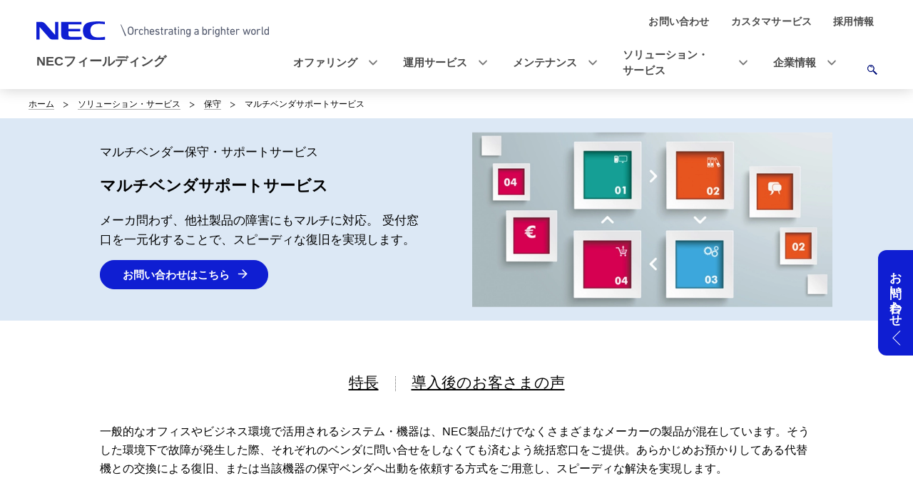

--- FILE ---
content_type: text/html
request_url: https://www.fielding.co.jp/service/maintenance/multivendor_support/
body_size: 6232
content:
<!DOCTYPE HTML>

        <html lang="ja">
                <head>
                    <meta charset="UTF-8" />
                    <meta content="サポート,IT機器,障害対応,システム構築,一元管理,IT,システム,設計,運用,保守,全国,24時間366日,構築,ソリューション,サポート,サービス,アウトソーシング,NECフィールディング" name="keywords" />
                    <meta content="メーカーを問わず、他社製品の障害にもマルチに対応。受付窓口を一元化しITに精通したスペシャリストが的確に対応。全国約400ヵ所のサービス拠点とロジスティクス網を駆使してスピーディな復旧を実現します。" name="description" />
                    <title>マルチベンダサポートサービス | NECフィールディング</title>
                    <link href="/iwov-resources/fixed-layout/2017v3-1column.css" rel="stylesheet" type="text/css" />
                    <meta content="width=device-width,initial-scale=1" name="viewport" />
                    <meta content="telephone=no" name="format-detection" />
                    <meta content="IE=edge" http-equiv="X-UA-Compatible" />
                    <link href="/nf_global/v3/common/css/reserve_top1.css" rel="stylesheet" />
                    <script src="/nf_global/v3/common/js/jquery.js"></script>
                    <script src="/nf_global/v3/common/js/reserve_top1.js"></script>
                    <link href="/nf_global/v3/common/css/master-2021.css" rel="stylesheet" type="text/css" />
                    <link href="/nf_global/v3/local/css/ja-2021.css" rel="stylesheet" type="text/css" />
                    <link href="/css/servicepage.css" rel="stylesheet" type="text/css" />
                    <link href="/css/deployment.css" rel="stylesheet" type="text/css" />
                    <script src="/nf_global/v3/common/js/init.js"></script>
                    <link href="/nf_global/v3/common/css/reserve_top2.css" rel="stylesheet" />
                    <script src="/nf_global/v3/common/js/reserve_top2.js"></script>
                    <script type="application/ld+json">
{
   "@context" : "https://schema.org",
   "@type" : "BreadcrumbList",
   "itemListElement" : [
      {
         "@type" : "ListItem",
         "item" : "https://www.fielding.co.jp/index.html",
         "name" : "ホーム",
         "position" : 1
      },
      {
         "@type" : "ListItem",
         "item" : "https://www.fielding.co.jp/service/index.html",
         "name" : "ソリューション・サービス",
         "position" : 2
      },
      {
         "@type" : "ListItem",
         "item" : "https://www.fielding.co.jp/service/maintenance/index.html",
         "name" : "保守",
         "position" : 3
      },
      {
         "@type" : "ListItem",
         "name" : "マルチベンダサポートサービス",
         "position" : 4
      }
   ]
}
</script>
                    <meta content="/ja/img/OGP_logo.png" property="og:image" />
                    <meta content="メーカーを問わず、他社製品の障害にもマルチに対応。受付窓口を一元化しITに精通したスペシャリストが的確に対応。全国約400ヵ所のサービス拠点とロジスティクス網を駆使してスピーディな復旧を実現します。" property="og:description" />
                    <meta content="https://www.fielding.co.jp/service/maintenance/multivendor_support/" property="og:url" />
                    <meta content="article" property="og:type" />
                    <meta content="マルチベンダサポートサービス" property="og:title" />
                    <meta content="NECフィールディング" property="og:site_name" />
                    <link href="https://www.fielding.co.jp/service/maintenance/multivendor_support/" rel="canonical" /> </head>
                <body> <!--ls:begin[body]--> <!-- Google Tag Manager -->
                    <script>(function(w,d,s,l,i){w[l]=w[l]||[];w[l].push({'gtm.start':
new Date().getTime(),event:'gtm.js'});var f=d.getElementsByTagName(s)[0],
j=d.createElement(s),dl=l!='dataLayer'?'&l='+l:'';j.async=true;j.src=
'https://www.googletagmanager.com/gtm.js?id='+i+dl;f.parentNode.insertBefore(j,f);
})(window,document,'script','dataLayer','GTM-P7JZX5H');</script> <!-- End Google Tag Manager -->
                    <div id="fb-root"> </div>
                    <script>(function(d, s, id) {
  var js, fjs = d.getElementsByTagName(s)[0];
  if (d.getElementById(id)) return;
  js = d.createElement(s); js.id = id;
  js.src = "//connect.facebook.net/ja_JP/sdk.js#xfbml=1&version=v2.0";
  fjs.parentNode.insertBefore(js, fjs);
}(document, 'script', 'facebook-jssdk'));</script> <!-- Google Tag Manager (noscript) -->
                    <noscript>
                        <iframe height="0" src="https://www.googletagmanager.com/ns.html?id=GTM-P7JZX5H" style="display:none;visibility:hidden" width="0"> </iframe> </noscript> <!-- End Google Tag Manager (noscript) -->
                    <div id="NFI-header">
                        <script type="text/javascript">
<!--
var n16Locale="ja";
//-->
</script> </div><header class="site-header-02 js-toFixedByScroll of-group"><div class="inner">
                            <div class="content">
                                <div class="logo">
                                    <h1 class="siteName"><a href="//www.fielding.co.jp/"><img alt="NEC Orchestrating a brighter world" height="13" src="/nf_global/v3/common/img/site/header-img.png" width="175" /></a></h1>
                                    <p class="groupName">NECフィールディング</p> <!-- /.logo --> </div><nav class="nav-global-02  js-request-headerUI" data-request="{
    &quot;className&quot;: &quot;headerHamburger&quot;,
    &quot;method&quot;: &quot;prepend&quot;,
    &quot;target&quot;: &quot;site-header-global&quot;,
    &quot;sp&quot;: {
        &quot;type&quot;: &quot;sync&quot;,
        &quot;syncTarget&quot;: &quot;site-header-search&quot;,
        &quot;default&quot;: &quot;hide&quot;
    },
    &quot;pc&quot;: {
        &quot;default&quot;: &quot;show&quot;
    }
}"><h2 class="str-hidden">ナビゲーション</h2>
                                    <div class="content" id="site-header-global">
                                        <div class="inner js-header-megaDropDown">
                                            <ul aria-label="グローバルナビゲーション" class="list of-global">
                                                <li class="js-header-megaDropDown-hook"><a data-href="#site-header-global-content-01" href="//www.fielding.co.jp/service/"><span>ソリューション・サービス</span></a></li>
                                                <li><a href="//www.fielding.co.jp/jirei/"><span>導入事例</span></a></li>
                                                <li class="js-header-megaDropDown-hook"><a data-href="#site-header-global-content-03" href="//www.fielding.co.jp/news/top/"><span>ニュース</span></a></li>
                                                <li class="js-header-megaDropDown-hook"><a data-href="#site-header-global-content-04" href="//www.fielding.co.jp/job/contents/"><span>採用情報</span></a></li>
                                                <li class="js-header-megaDropDown-hook"><a data-href="#site-header-global-content-05" href="//www.fielding.co.jp/info/"><span>企業情報</span></a></li> <!-- /.list --> </ul>
                                            <ul aria-label="ユーティリティナビゲーション" class="list of-utility">
                                                <li class="of-contact"><a href="//www.fielding.co.jp/form/"><span>お問い合わせ</span></a></li>
                                                <li class="of-sitemap"><a href="//www.fielding.co.jp/map/"><span>サイトマップ</span></a></li>
                                                <li class="of-support"><a href="//www.fielding.co.jp/support/"><span>サポート</span></a></li> <!-- /.list --> </ul> <!-- /.inner --> </div> <!-- /.content --> </div> <!-- /.nav-global-02 --></nav> <!-- /.content --> </div> <!-- /.inner --> </div> <!-- /.site-header-02 --></header> <main class="site-main"><section class="sct-primary"><div class="str-outer-wide">
                                <div class="str-inner">
                                    <h2 class="str-hidden">サイト内の現在位置</h2><nav class="nav-location"><ul class="list">
                                            <li><a href="/index.html">ホーム</a></li>
                                            <li><a href="/service/index.html?">ソリューション・サービス</a></li>
                                            <li><a href="/service/maintenance/index.html?">保守</a></li>
                                            <li><b>マルチベンダサポートサービス</b></li> <!-- /.list --> </ul> <!-- /.nav-location --></nav><!-- /.str-inner --> </div> <!-- /.str-outer --> </div>
                            <div class="str-mainvisual">
                                <div class="str-inner">
                                    <div class="content">
                                        <div class="content-inner">
                                            <p>マルチベンダー保守・サポートサービス</p>
                                            <h1 class="hdg">マルチベンダサポートサービス</h1><span class="sub">メーカ問わず、他社製品の障害にもマルチに対応。 受付窓口を一元化することで、スピーディな復旧を実現します。</span><p class="mod-btn of-contact of-has-limit align-left"><a href="/form/maintenance/" target="">お問い合わせはこちら</a></p> <!-- /.content-inner --> </div> <!-- /.content --> </div>
                                    <div class="image"><img alt="マルチベンダサポートサービス" class="pc-hide" src="/service/maintenance/multivendor_support/img/multivendor_support_fv.webp" /><img alt="マルチベンダサポートサービス" class="pc-show" src="/service/maintenance/multivendor_support/img/multivendor_support_fv.webp" /><!-- /.image --> </div> <!-- /.str-inner --> </div> <!-- /.str-mainvisual --> </div>
                            <div class="str-outer">
                                <div class="str-inner">
                                    <div class="mod-list-category align-center mt-0 mb-0">
                                        <ul class="list mt-0 mb-0">
                                            <li><a href="#anc-01"><span class="fs-03">特長</span></a></li>
                                            <li><a href="#anc-02"><span class="fs-03">導入後のお客さまの声</span></a></li> <!-- /.list --> </ul> <!-- /.mod-list-category --> </div> <!-- /.str-inner --> </div> <!-- /.str-outer --> </div>
                            <div class="str-outer">
                                <div class="str-inner">
                                    <p class=" align-left mt-40">一般的なオフィスやビジネス環境で活用されるシステム・機器は、NEC製品だけでなくさまざまなメーカーの製品が混在しています。そうした環境下で故障が発生した際、それぞれのベンダに問い合せをしなくても済むよう統括窓口をご提供。あらかじめお預かりしてある代替機との交換による復旧、または当該機器の保守ベンダへ出動を依頼する方式をご用意し、スピーディな解決を実現します。</p> <!--/.str-inner --> </div> <!--/.str-outer --> </div>
                            <div class="str-outer">
                                <div class="str-inner">
                                    <h2 class="mod-hdg-l2 mt-70"><span>私たちのサービスが選ばれる理由</span><!-- /.mod-hdg-l2 --> </h2> <!-- /.str-inner --> </div> <!-- /.str-outer --> </div>
                            <div class="str-outer">
                                <div class="str-inner">
                                    <p class=" align-left mt-20">
                                        <ol class="reason">
                                            <li class="mb-15"><strong>1、全国47都道府県にあるサービス拠点の最寄りから<span style="color: #fea401;">スピーディな対応が可能</span></strong></li>
                                            <li class="mb-15"><strong>2、統括窓口を提供しIT関連に詳しい<span style="color: #fea401;">オペレーターが的確に応対</span></strong></li>
                                            <li><strong>3、豊富な保守の経験と実績で、<span style="color: #fea401;">あらゆるベンダの障害を迅速に解決</span></strong></li> </ol> </p> <!--/.str-inner --> </div> <!--/.str-outer --> </div>
                            <div class="str-outer">
                                <div class="str-inner">
                                    <div class="mod-pnl-02 mt-40" data-col="2">
                                        <div class="inner">
                                            <div class="col">
                                                <div class="pnl">
                                                    <div class="inner">
                                                        <div class="txt">
                                                            <p>
                                                                <ul class="mb-20">
                                                                    <li>・障害発生時それぞれのベンダに問い合わせをするのが面倒</li>
                                                                    <li>・自社のコールセンターでは対応しきれずクレームが多発している</li>
                                                                    <li>・障害が発生した時の復旧作業が遅く業務に支障をきたしてしまう</li>
                                                                    <li>・自社の支店がない地域での対応に苦慮している</li> </ul> </p> <!-- /"txt --> </div>
                                                        <div class="media"><figure><picture><source srcset="/"></picture></figure><p><b class="title"><b style="font-size:1.3em; text-align: center; display:block;">こんな課題を抱えていませんか？</b></b></p> <!-- /.media --> </div> <!-- /.inner --> </div> <!-- /.pnl --> </div> <!-- /.col --> </div>
                                            <div class="col">
                                                <div class="pnl">
                                                    <div class="inner">
                                                        <div class="txt">
                                                            <p>
                                                                <p>他社製品も含めた統括窓口を提供し、<br />IT機器に精通したスペシャリストが的確に対応。<br />全国47都道府県にあるサービス拠点とロジスティクス網を駆使して速やかに障害を復旧します。</p> </p> <!-- /"txt --> </div>
                                                        <div class="media"><figure><picture><source srcset="/"></picture></figure><p><b class="title"><b style="font-size:1.3em; text-align: center; display:block; text-shadow: 1px 1px 1px #000;">私たちが解決します！</b></b></p> <!-- /.media --> </div> <!-- /.inner --> </div> <!-- /.pnl --> </div> <!-- /.col --> </div> <!-- /.inner --> </div> <!-- /.mod-pnl-02 --> </div> <!-- /.str-inner --> </div> <!-- /.str-outer --> </div>
                            <div class="str-outer-wide">
                                <div class="str-inner">
                                    <h2 class="mod-hdg-l2" id="anc-01"><span>マルチベンダサポートサービスの特長</span><!-- /.mod-hdg-l2 --> </h2> <!-- /.str-inner --> </div> <!-- /.str-outer --> </div>
                            <div class="str-outer">
                                <div class="str-inner">
                                    <p class=" align-left">
                                        <div style="text-align: center; font-size: 2rem;"><strong>お客さまのご要望に合わせて最適のサービスをフレキシブルに提案します</strong></div> </p> <!--/.str-inner --> </div> <!--/.str-outer --> </div>
                            <div class="str-outer">
                                <div class="str-inner">
                                    <h3 class="mod-hdg-l3-02"><span>ハードウェア保守サービス</span><!-- /.mod-hdg-l3-02 --> </h3> <!-- /.str-inner --> </div> <!-- /.str-outer --> </div>
                            <div class="str-outer">
                                <div class="str-inner">
                                    <p class=" align-left">
                                        <ul class="mb-20">
                                            <li>
                                                <p><strong>･メーカーセンドバック方式</strong><br />他社製品の障害が発生した場合、弊社カスタマ・エンジニアがすみやかに駆け付け、あらかじめお預かりしていた代替機と交換します</p> </li>
                                            <li>
                                                <p><strong>･保守ベンダ再委託方式</strong><br />他社製品の障害が発生した場合、弊社より当該機器の保守ベンダへ出動を依頼し、保守ベンダが復旧を実施します。<br />弊社と保守ベンダとの間で、保守再委託契約を締結したサービスです。</p> </li> </ul> </p> <!--/.str-inner --> </div> <!--/.str-outer --> </div>
                            <div class="str-outer">
                                <div class="str-inner">
                                    <h3 class="mod-hdg-l3-02"><span>マルチベンダハードウェア統括サービス</span><!-- /.mod-hdg-l3-02 --> </h3> <!-- /.str-inner --> </div> <!-- /.str-outer --> </div>
                            <div class="str-outer">
                                <div class="str-inner">
                                    <p class=" align-left">
                                        <p>障害の受付から一次切り分け、保守ベンダへの出動依頼まで窓口を一元化。他社製品も含めたシングルウィンドウ（統括窓口）により、お客さまの煩わしさを解消します。</p> </p> <!--/.str-inner --> </div> <!--/.str-outer --> </div>
                            <div class="str-outer">
                                <div class="str-inner">
                                    <h3 class="mod-hdg-l3-02"><span>LANマルチベンダサービス</span><!-- /.mod-hdg-l3-02 --> </h3> <!-- /.str-inner --> </div> <!-- /.str-outer --> </div>
                            <div class="str-outer">
                                <div class="str-inner">
                                    <p class=" align-left">
                                        <p>他社製ネットワーク機器の障害切り分け・復旧サポートを行います。</p> </p> <!--/.str-inner --> </div> <!--/.str-outer --> </div>
                            <div class="str-outer">
                                <div class="str-inner"><figure class="mod-media align-center mt-30"><span><picture><source srcset="/service/maintenance/multivendor_support/img/multivendor_support_img01.webp" type="image/webp"><img alt="特長イメージ画像" class="lazyload" data-src="/service/maintenance/multivendor_support/img/multivendor_support_img01.webp" height="403" loading="lazy" width="492" /></picture></span><!-- /.mod-media --></figure><!-- /.str-inner --> </div> <!-- /.str-outer --> </div>
                            <div class="of-bgcolor-21   ">
                                <div class="str-outer-wide">
                                    <div class="str-inner">
                                        <h2 class="mod-hdg-l2" id="anc-02"><span>導入後のお客さまの声</span><!-- /.mod-hdg-l2 --> </h2> <!-- /.str-inner --> </div> <!-- /.str-outer --> </div>
                                <div class="str-outer">
                                    <div class="str-inner"><section class="mod-box       of-transparent"><div class="inner">
                                                <div class="str-outer">
                                                    <div class="str-inner">
                                                        <div class="mod-list">
                                                            <ul class="list ">
                                                                <li>ハードウェアが故障した際、預けておいた代替機ですぐに復旧でき助かりました</li>
                                                                <li>すべてのメーカーに対応したシングルウィンドウのおかげで、サポート品質の平準化が実現しました</li> <!-- /.list --> </ul> <!-- /.mod-list --> </div> <!-- /.str-inner --> </div> <!-- /.str-outer --> </div> <!-- /.inner --> </div> <!-- /.mod-box --></section><!-- /.str-inner --> </div> <!-- /.str-outer --> </div> <!-- /.of-bgcolor --> </div>
                            <div class="str-outer-wide">
                                <div class="str-inner">
                                    <h2 class="mod-hdg-l2"><span>関連コラム</span><!-- /.mod-hdg-l2 --> </h2> <!-- /.str-inner --> </div> <!-- /.str-outer --> </div>
                            <div class="str-outer">
                                <div class="str-inner">
                                    <div class="mod-box-05" data-col="2">
                                        <div class="inner">
                                            <div class="col">
                                                <div class="box ">
                                                    <div class="mod-txt">
                                                        <p><a href="/service/maintenance/multivendor_support/column-1/" target="_blank"><img alt="new window" class="icn" loading="lazy" src="/nf_global/v3/common/img/icn/_blank.png" />マルチベンダーとは？<br />導入メリットや運用手順を解説</a></p> <!-- /.mod-txt --> </div>「マルチベンダー体制の開発プロジェクト」など、マルチベンダーという言葉はITビジネスのなかで非常によく用いられる言葉です。この記事では、マルチベンダーの概要や導入のメリット、成功のポイントについて紹介します。<!-- /.box --> </div> <!-- /.col --> </div> <!-- /.inner --> </div> <!--  /.mod-box-05 --> </div> <!-- /.str-inner --> </div> <!-- /.str-outer --> </div>
                            <div class="str-outer-wide">
                                <div class="str-inner">
                                    <h2 class="mod-hdg-l2"><span>関連サービス</span><!-- /.mod-hdg-l2 --> </h2> <!-- /.str-inner --> </div> <!-- /.str-outer --> </div>
                            <div id="related-sv01">
                                <div class="related-sv">
                                    <div class="contentWrap listLink">
                                        <dl>
                                            <dt class="linkBtn mb-20"><a href="https://www.fielding.co.jp/service/operating/onsite_operation/?_gl=1*2r0iey*_ga*MTQ5NzExMjYuMTcwMjUxODMzOA..*_ga_YWNCP37XM2*MTcwMjg3Njk5OC4yLjEuMTcwMjg4MDUzMC42MC4wLjA." title="オンサイト型（常駐・訪問）運用代行サービス">オンサイト型（常駐・訪問）運用代行サービス</a></dt>
                                            <dd>ITシステムの運用・保守を オンサイトで代行。<br />面倒な保守業務をアウトソーシングしませんか？</dd> </dl>
                                        <dl>
                                            <dt class="linkBtn mb-20"><a href="https://www.fielding.co.jp/service/operating/remote/" title="リモート運用サービス">リモート運用サービス</a></dt>
                                            <dd>豊富な監視・運用実績をもつITSMセンター(ITサービスマネジメントセンター)から、リモート回線で監視・オペレーションを行う信頼のサービス。</dd> </dl> </div> <!-- /.contentWrap -->
                                    <div class="contentWrap listLink">
                                        <dl>
                                            <dt class="linkBtn mb-20"><a href="https://www.fielding.co.jp/service/maintenance/hdd_recovery/" title="HDDデータ復旧サービス">HDDデータ復旧サービス</a></dt>
                                            <dd>故障したハードディスクをすばやく復旧・復元！<br />緊急事態に頼れるHDDデータ復旧サービス</dd> </dl>
                                        <dl>
                                            <dt class="linkBtn mb-20"><a href="https://www.fielding.co.jp/service/maintenance/system_disk_recovery_services/" title="システムディスク復旧サービス">システムディスク復旧サービス</a></dt>
                                            <dd>ハードウェアトラブルの際、全国47都道府県にあるサービス拠点から迅速に対応。<br />ダウンタイムとコストを抑え、業務再開をサポートします。</dd> </dl> </div> <!-- /.contentWrap -->
                                    <div class="contentWrap listLink">
                                        <dl>
                                            <dt class="linkBtn mb-20"><a href="https://www.fielding.co.jp/service/operating/operating_watch/" title="運用監視サービス">運用監視サービス</a></dt>
                                            <dd>障害が発生してすべての業務が停止！<br />最悪の事態を回避する対策はありますか？</dd> </dl> </div> <!-- /.contentWrap --> </div> </div>
                            <div class="str-floatingMenu js-floatingMenu">
                                <div class="inner">
                                    <p class="floatingMenu-title">お問い合わせ</p>
                                    <div class="floatingMenu-content">
                                        <div class="content-inner">
                                            <ul class="list">
                                                <li class="of-mail"><a href="/form/maintenance/">お問い合わせ</a></li> <!-- /.list --> </ul> <!-- /.content-inner --> </div> <!-- /.floatingMenu-content --> </div> <!-- /.inner --> </div> <!-- /.str-floatingMenu --> </div> </section> </main> <footer class="site-footer"><div class="ls-area seg-primary" id="ls-row-4-area-1">
                            <div id="NFI-footerlink">
                                <script type="text/javascript">
<!--
var n18Locale="ja";
//-->
</script> </div>
                            <div class="str-outer-full">
                                <div class="str-inner">
                                    <p class="scroll-top js-page-top"><a href="#top">ページの先頭へ戻る</a></p> </div> </div> </div>
                        <div class="ls-area seg-secondary" id="ls-row-4-area-2">
                            <div id="NFI-footer">
                                <script type="text/javascript">
<!--
var n19Locale="ja";
//-->
</script> </div>
                            <div class="str-outer-wide">
                                <div class="str-inner">
                                    <div class="wrap">
                                        <ul class="list">
                                            <li><a href="//www.fielding.co.jp/personal/">個人情報保護</a></li>
                                            <li><a href="//www.fielding.co.jp/copy/index.html">ご利用条件</a></li>
                                            <li><a href="//www.fielding.co.jp/cr/csr/security.html">情報セキュリティ基本方針</a></li>
                                            <li><a href="//www.fielding.co.jp/map/">サイトマップ</a></li>
                                            <li><a href="//www.fielding.co.jp/form/">お問い合わせ</a></li> <!-- /.list --> </ul>
                                        <p class="copyright"><small>Copyright &copy; NEC Fielding, Ltd. All rights reserved.</small></p> <!-- /.wrap --> </div> <!-- /.str-inner --> </div> <!-- /.str-outer-wide --> </div> </div> </footer><script src="/js/analytics.js" type="text/javascript"></script>
                    <script src="/nf_global/v3/common/js/reserve_bottom1.js"></script>
                    <script src="/nf_global/v3/common/js/template.common.js"></script>
                    <script src="/nf_global/v3/common/js/run.js"></script>
                    <script async="async" defer="defer" src="https://apis.google.com/js/platform.js">
{lang: 'ja'}
</script>
                    <script src="/nf_global/v3/common/js/reserve_bottom2.js"></script> <!--ls:end[body]--> </body> </html> 

--- FILE ---
content_type: text/html
request_url: https://www.fielding.co.jp/ja/nf_global/v3/common/header/header.html
body_size: 4113
content:
<header class="site-header-03 js-toFixedByScroll of-group">
<div class="inner">
<div class="content">
<div class="logo">
<h1 class="siteName"><a href="//www.fielding.co.jp/">
<img src="/nf_global/v3/common/img/2021/site/header-img-04.svg" alt="NEC Orchestrating a brighter world" width="342" height="27">
</a>
<a href="//www.fielding.co.jp/" class="groupName">NECフィールディング</a>
</h1>
<!-- /.logo --></div>


<div class="searchBox  js-request-headerUI" data-request="{
    &quot;className&quot;: &quot;headerSearch&quot;,
    &quot;method&quot;: &quot;prepend&quot;,
    &quot;target&quot;: &quot;site-header-search&quot;,
    &quot;sp&quot;: {
        &quot;type&quot;: &quot;sync&quot;,
        &quot;syncTarget&quot;: &quot;site-header-global&quot;
    },
    &quot;pc&quot;: true
}">
<div class="inner js-request-headerUI" data-request="{
    &quot;className&quot;: &quot;headerSearchClose&quot;,
    &quot;method&quot;: &quot;append&quot;,
    &quot;target&quot;: &quot;site-header-search&quot;,
    &quot;type&quot;: &quot;close&quot;
}" id="site-header-search">
<form class="form" action="//www.fielding.co.jp/search/result.html" method="get" role="search">
<div class="input">
<input type="search" name="q" placeholder="検索ワードを入れてください" aria-label="検索ワードを入れてください" autocomplete="off" required>
<input type="hidden" name="imgsize" value="3">
<!-- /.input --></div>

<div class="submit">
<button type="submit"><span><span><span>検索</span></span></span></button>
<!-- /.submit --></div>
<!-- /.form --></form>
<!-- /.inner --></div>
<!-- /.searchBox --></div>


<nav class="nav-global-02  js-request-headerUI" data-request="{
    &quot;className&quot;: &quot;headerHamburger&quot;,
    &quot;method&quot;: &quot;prepend&quot;,
    &quot;target&quot;: &quot;site-header-global&quot;,
    &quot;sp&quot;: {
        &quot;type&quot;: &quot;sync&quot;,
        &quot;syncTarget&quot;: &quot;site-header-search&quot;,
        &quot;default&quot;: &quot;hide&quot;
    },
    &quot;pc&quot;: {
        &quot;default&quot;: &quot;show&quot;
    }
}">
<h2 class="str-hidden">ナビゲーション</h2>
<div class="content" id="site-header-global">
<div class="inner js-header-megaDropDown">

<ul class="list of-utility" aria-label="ユーティリティナビゲーション">
<li class="of-contact"><a href="//www.fielding.co.jp/form/"><span>お問い合わせ</span></a></li>
<li><a href="//www.fielding.co.jp/support/"><span>カスタマサービス</span></a></li>
<li><a href="//www.fielding.co.jp/job/contents/"><span>採用情報</span></a></li>
<!-- /.list --></ul>

<ul class="list of-global" aria-label="グローバルナビゲーション">
<li class="js-header-megaDropDown-hook"><a href="//www.fielding.co.jp/service/offering/" data-href="#site-header-global-content-01"><span>オファリング</span></a></li>
<li class="js-header-megaDropDown-hook"><a href="//www.fielding.co.jp/service/operating/" data-href="#site-header-global-content-02"><span>運用サービス</span></a></li>
<li class="js-header-megaDropDown-hook"><a href="//www.fielding.co.jp/service/maintenance/business_support/" data-href="#site-header-global-content-03"><span>メンテナンス</span></a></li>
<li class="js-header-megaDropDown-hook"><a href="//www.fielding.co.jp/service/" data-href="#site-header-global-content-04"><span>ソリューション・サービス</span></a></li>
<li class="js-header-megaDropDown-hook"><a href="//www.fielding.co.jp/info/" data-href="#site-header-global-content-05"><span>企業情報</span></a></li>
<!-- /.list --></ul>


<!-- /.inner --></div>
<!-- /.content --></div>
<!-- /.nav-global-02 --></nav>


<div class="globalChild">
<section id="site-header-global-content-01" class="content js-request-headerUI" data-request="{
    &quot;className&quot;: &quot;headerGlobalContentClose&quot;,
    &quot;method&quot;: &quot;append&quot;,
    &quot;target&quot;: &quot;this&quot;,
    &quot;type&quot;: &quot;close&quot;
}">
<div class="inner-02">
<div class="hdg">
<h3 class="inner"><a href="//www.fielding.co.jp/service/offering/">オファリング</a></h3>
<!-- /.hdg --></div>

<div class="childNav js-childNav">
<div class="secondNav">
<ul class="list">

    <li><a href="#childNavItem-01" id="childNavList-01" class="js-childNav-hook" aria-current="true">オファリング型マネージドサービス</a></li>
<!-- /.list --></ul>
<!-- /.secondNav --></div>

<div class="detailItemWrap">
<div class="detailItem" id="childNavItem-01" aria-labelledby="childNavList-01">
<div class="thirdNav-02">
<ul class="list">
<li class="overview">
<a href="//www.fielding.co.jp/service/offering/">オファリング型マネージドサービス</a>
<ul class="childList">
<li><a href="//www.fielding.co.jp/service/security/multivendor-vulnerability-management/">マルチベンダ脆弱性対処サービス</a></li>
<li><a href="//www.fielding.co.jp/service/operating/cisco-meraki/">多拠点ネットワーク導入＆クラウド監視サービス for Cisco Meraki</a></li>
<li><a href="//www.fielding.co.jp/service/security/edr-soc/">セキュリティ導入運用サービス</a></li>
<li><a href="//www.fielding.co.jp/service/deployment/hybrid-server-managed/">仮想基盤導入＆オンサイトサポートサービス for Nutanix</a></li>
<li><a href="//www.fielding.co.jp/service/maintenance/storage-monitoring/">リプレイス不要ストレージ導入＆予兆監視サービス for Pure Storage</a></li>
<li><a href="//www.fielding.co.jp/service/deployment/passage-drive/">データレスPC&trade;導入＆運用まるごとおまかせサービス for Passage Drive</a></li>
<li><a href="//www.fielding.co.jp/service/operating/aws/">AWS向け導入運用支援サービス</a></li>
<li><a href="//www.fielding.co.jp/service/deployment/nutanix/">データセンター運用サービス for Nutanix</a></li>
<li><a href="//www.fielding.co.jp/service/maintenance/storage-monitoring-subscription/">リプレイス不要ストレージ導入＆予兆監視サービス for Pure Storage（Storage as a Service）</a></li>
<li><a href="//www.fielding.co.jp/service/security/microsoft365/">Microsoft 365 向け情報漏えい対策 導入・運用サービス</a></li>
<li><a href="//www.fielding.co.jp/service/operating/pc_operating/">PC運用サポートサービス</a></li>
<li><a href="//www.fielding.co.jp/service/operating/pc_operating_onsite/">PC運用サービス（オンサイト）</a></li>
<li><a href="//www.fielding.co.jp/service/operating/netmeister/">多拠点ネットワーク導入＆クラウド監視サービス for NetMeister</a></li>
<li><a href="//www.fielding.co.jp/service/security/on-premises-generative-ai/">オンプレミス生成AIマネージドサービス</a></li>
<li><a href="//www.fielding.co.jp/service/operating/microsoft-azure/">Microsoft Azure 向け導入運用支援サービス</a></li>
</ul>
</li>
<!-- /.list --></ul>
<!-- /.thirdNav --></div>
<!-- /.detailItem --></div>
<!-- /.detailItemWrap --></div>
<!-- /.childNav --></div>

<!-- /.inner-02 --></div>
<!-- /.content --></section>

<section id="site-header-global-content-02" class="content js-request-headerUI" data-request="{
    &quot;className&quot;: &quot;headerGlobalContentClose&quot;,
    &quot;method&quot;: &quot;append&quot;,
    &quot;target&quot;: &quot;this&quot;,
    &quot;type&quot;: &quot;close&quot;
}">
<div class="inner-02">
<div class="hdg">
<h3 class="inner"><a href="//www.fielding.co.jp/service/operating/">運用サービス</a></h3>
<!-- /.hdg --></div>

<div class="childNav js-childNav">
<div class="secondNav">
<ul class="list">

    <li><a href="#childNavItem-02" id="childNavList-02" class="js-childNav-hook" aria-current="true">運用サービス</a></li>
<!-- /.list --></ul>
<!-- /.secondNav --></div>

<div class="detailItemWrap">
<div class="detailItem" id="childNavItem-02" aria-labelledby="childNavList-02">
<div class="thirdNav-02">
<ul class="list">
<li class="overview">
<a href="//www.fielding.co.jp/service/operating/">運用サービス</a>
<ul class="childList">
<li><a href="//www.fielding.co.jp/service/operating/cisco-meraki/">多拠点ネットワーク導入＆クラウド監視サービス for Cisco Meraki</a></li>
<li><a href="//www.fielding.co.jp/service/operating/aws/">AWS向け導入運用支援サービス</a></li>
<li><a href="//www.fielding.co.jp/service/operating/pc_operating/">PC運用サポートサービス</a></li>
<li><a href="//www.fielding.co.jp/service/operating/pc_operating_onsite/">PC運用サービス（オンサイト）</a></li>
<li><a href="//www.fielding.co.jp/service/operating/netmeister/">多拠点ネットワーク導入＆クラウド監視サービス for NetMeister</a></li>
<li><a href="//www.fielding.co.jp/service/operating/onsite_operation/">オンサイト運用代行サービス</a></li>
<li><a href="//www.fielding.co.jp/service/operating/data_center/">データセンター</a></li>
<li><a href="//www.fielding.co.jp/service/operating/fielding_cloudiaas/">Fielding Cloud IaaS</a></li>
<li><a href="//www.fielding.co.jp/service/operating/operating_watch/">運用監視サービス</a></li>
<li><a href="//www.fielding.co.jp/service/operating/outsource/">アウトソーシング</a></li>
<li><a href="//www.fielding.co.jp/service/operating/helpdesk/">ヘルプデスクサービス</a></li>
<li><a href="//www.fielding.co.jp/service/operating/microsoft-azure/">Microsoft Azure 向け導入運用支援サービス</a></li>
</ul>
</li>
<!-- /.list --></ul>
<!-- /.thirdNav --></div>
<!-- /.detailItem --></div>
<!-- /.detailItemWrap --></div>
<!-- /.childNav --></div>

<!-- /.inner-02 --></div>
<!-- /.content --></section>

<section id="site-header-global-content-03" class="content js-request-headerUI" data-request="{
    &quot;className&quot;: &quot;headerGlobalContentClose&quot;,
    &quot;method&quot;: &quot;append&quot;,
    &quot;target&quot;: &quot;this&quot;,
    &quot;type&quot;: &quot;close&quot;
}">
<div class="inner-02">
<div class="hdg">
<h3 class="inner"><a href="//www.fielding.co.jp/service/maintenance/business_support/">メンテナンス</a></h3>
<!-- /.hdg --></div>

<div class="childNav js-childNav">
<div class="secondNav">
<ul class="list">

    <li><a href="#childNavItem-03" id="childNavList-03" class="js-childNav-hook" aria-current="true">メンテナンス</a></li>
<!-- /.list --></ul>
<!-- /.secondNav --></div>

<div class="detailItemWrap">
<div class="detailItem" id="childNavItem-03" aria-labelledby="childNavList-03">
<div class="thirdNav-02">
<ul class="list">
<li class="overview">
<a href="//www.fielding.co.jp/service/maintenance/">メンテナンス</a>
<ul class="childList">
<li><a href="//www.fielding.co.jp/service/maintenance/business_support/">マルチメンテナンス</a></li>
<li><a href="//www.fielding.co.jp/service/maintenance/supportpack/">サポートパック</a></li>
<li><a href="//www.fielding.co.jp/service/maintenance/storage-monitoring/">リプレイス不要ストレージ導入＆予兆監視サービス for Pure Storage</a></li>
<li><a href="//www.fielding.co.jp/service/maintenance/storage-monitoring-subscription/">リプレイス不要ストレージ導入＆予兆監視サービス for Pure Storage（Storage as a Service）</a></li>
<li><a href="//www.fielding.co.jp/service/maintenance/hdd_recovery/">HDDデータ復旧サービス</a></li>
<li><a href="//www.fielding.co.jp/service/maintenance/express_report_service/">エクスプレス通報サービス</a></li>
<li><a href="//www.fielding.co.jp/service/maintenance/system_disk_recovery_services/">システムディスク復旧サービス</a></li>
<li><a href="//www.fielding.co.jp/service/maintenance/network_oversees_maintenance_services/">ネットワーク統括保守サービス</a></li>
<li><a href="//www.fielding.co.jp/service/maintenance/hardware_maintenance_pack/">ハードウェアメンテナンスサービス</a></li>
<li><a href="https://www.fielding.co.jp/service/operating/part_logistics/">保守パーツロジスティクス・アウトソーシング</a></li>
</ul>
</li>
<!-- /.list --></ul>
<!-- /.thirdNav --></div>
<!-- /.detailItem --></div>
<!-- /.detailItemWrap --></div>
<!-- /.childNav --></div>

<!-- /.inner-02 --></div>
<!-- /.content --></section>

<section id="site-header-global-content-04" class="content js-request-headerUI" data-request="{
    &quot;className&quot;: &quot;headerGlobalContentClose&quot;,
    &quot;method&quot;: &quot;append&quot;,
    &quot;target&quot;: &quot;this&quot;,
    &quot;type&quot;: &quot;close&quot;
}">
<div class="inner-02">
<div class="hdg">
<h3 class="inner"><a href="//www.fielding.co.jp/service/">ソリューション・サービス</a></h3>
<!-- /.hdg --></div>

<div class="childNav js-childNav">
<div class="secondNav">
<ul class="list">

    <li><a href="#childNavItem-04" id="childNavList-04" class="js-childNav-hook" aria-current="true">オファリング型マネージドサービス</a></li>
    <li><a href="#childNavItem-05" id="childNavList-05" class="js-childNav-hook">運用サービス</a></li>
    <li><a href="#childNavItem-06" id="childNavList-06" class="js-childNav-hook">メンテナンス</a></li>
    <li><a href="#childNavItem-07" id="childNavList-07" class="js-childNav-hook">セキュリティ</a></li>
    <li><a href="#childNavItem-08" id="childNavList-08" class="js-childNav-hook">導入・構築</a></li>
    <li><a href="#childNavItem-09" id="childNavList-09" class="js-childNav-hook">ファシリティ</a></li>
    <li><a href="//www.fielding.co.jp/service/smartenergy/pv_powersystem/">スマートエネルギー（太陽光発電システム／蓄電システム）</a></li>
    <li><a href="#childNavItem-10" id="childNavList-10" class="js-childNav-hook">業種別</a></li>
    <li><a href="//www.fielding.co.jp/jirei/">導入事例</a></li>
    <li><a href="https://ec-shop.fielding.co.jp/shop/">法人専用オフィス用品通販「い～るでぃんぐ」</a></li>
<!-- /.list --></ul>
<!-- /.secondNav --></div>

<div class="detailItemWrap">
<div class="detailItem" id="childNavItem-04" aria-labelledby="childNavList-04">
<div class="thirdNav-02">
<ul class="list">
<li class="overview">
<a href="//www.fielding.co.jp/service/offering/">オファリング型マネージドサービス</a>
<ul class="childList">
<li><a href="//www.fielding.co.jp/service/security/multivendor-vulnerability-management/">マルチベンダ脆弱性対処サービス</a></li>
<li><a href="//www.fielding.co.jp/service/operating/cisco-meraki/">多拠点ネットワーク導入＆クラウド監視サービス for Cisco Meraki</a></li>
<li><a href="//www.fielding.co.jp/service/security/edr-soc/">セキュリティ導入運用サービス </a></li>
<li><a href="//www.fielding.co.jp/service/deployment/hybrid-server-managed/">仮想基盤導入＆オンサイトサポートサービス for Nutanix</a></li>
<li><a href="//www.fielding.co.jp/service/maintenance/storage-monitoring/">リプレイス不要ストレージ導入＆予兆監視サービス for Pure Storage</a></li>
<li><a href="//www.fielding.co.jp/service/deployment/passage-drive/">データレスPC&trade;導入＆運用まるごとおまかせサービス for Passage Drive</a></li>
<li><a href="//www.fielding.co.jp/service/operating/aws/">AWS向け導入運用支援サービス</a></li>
<li><a href="//www.fielding.co.jp/service/deployment/nutanix/">データセンター運用サービス for Nutanix</a></li>
<li><a href="//www.fielding.co.jp/service/maintenance/storage-monitoring-subscription/">リプレイス不要ストレージ導入＆予兆監視サービス for Pure Storage（Storage as a Service）</a></li>
<li><a href="//www.fielding.co.jp/service/security/microsoft365/">Microsoft 365 向け情報漏えい対策 導入・運用サービス</a></li>
<li><a href="//www.fielding.co.jp/service/operating/pc_operating/">PC運用サポートサービス</a></li>
<li><a href="//www.fielding.co.jp/service/operating/pc_operating_onsite/">PC運用サービス（オンサイト）</a></li>
<li><a href="//www.fielding.co.jp/service/operating/netmeister/">多拠点ネットワーク導入＆クラウド監視サービス for NetMeister</a></li>
<li><a href="//www.fielding.co.jp/service/security/on-premises-generative-ai/">オンプレミス生成AIマネージドサービス</a></li>
<li><a href="//www.fielding.co.jp/service/operating/microsoft-azure/">Microsoft Azure 向け導入運用支援サービス</a></li>
</ul>
</li>
<!-- /.list --></ul>
<!-- /.thirdNav --></div>
<!-- /.detailItem --></div>
<div class="detailItem" id="childNavItem-05" aria-labelledby="childNavList-05">
<div class="thirdNav-02">
<ul class="list">
<li class="overview">
<a href="//www.fielding.co.jp/service/operating/">運用サービス</a>
<ul class="childList">
<li><a href="//www.fielding.co.jp/service/operating/cisco-meraki/">多拠点ネットワーク導入＆クラウド監視サービス for Cisco Meraki</a></li>
<li><a href="//www.fielding.co.jp/service/operating/aws/">AWS向け導入運用支援サービス</a></li>
<li><a href="//www.fielding.co.jp/service/operating/pc_operating/">PC運用サポートサービス</a></li>
<li><a href="//www.fielding.co.jp/service/operating/pc_operating_onsite/">PC運用サービス（オンサイト）</a></li>
<li><a href="//www.fielding.co.jp/service/operating/netmeister/">多拠点ネットワーク導入＆クラウド監視サービス for NetMeister</a></li>
<li><a href="//www.fielding.co.jp/service/operating/onsite_operation/">オンサイト運用代行サービス</a></li>
<li><a href="//www.fielding.co.jp/service/operating/data_center/">データセンター</a></li>
<li><a href="//www.fielding.co.jp/service/operating/fielding_cloudiaas/">Fielding Cloud IaaS</a></li>
<li><a href="//www.fielding.co.jp/service/operating/operating_watch/">運用監視サービス</a></li>
<li><a href="//www.fielding.co.jp/service/operating/outsource/">アウトソーシング</a></li>
<li><a href="//www.fielding.co.jp/service/operating/helpdesk/">ヘルプデスクサービス</a></li>
<li><a href="//www.fielding.co.jp/service/operating/microsoft-azure/">Microsoft Azure 向け導入運用支援サービス</a></li>
</ul>
</li>
<!-- /.list --></ul>
<!-- /.thirdNav --></div>
<!-- /.detailItem --></div>
<div class="detailItem" id="childNavItem-06" aria-labelledby="childNavList-06">
<div class="thirdNav-02">
<ul class="list">
<li class="overview">
<a href="//www.fielding.co.jp/service/maintenance/">メンテナンス</a>
<ul class="childList">
<li><a href="//www.fielding.co.jp/service/maintenance/business_support/">マルチメンテナンス</a></li>
<li><a href="//www.fielding.co.jp/service/maintenance/supportpack/">サポートパック</a></li>
<li><a href="//www.fielding.co.jp/service/maintenance/storage-monitoring/">リプレイス不要ストレージ導入＆予兆監視サービス for Pure Storage</a></li>
<li><a href="//www.fielding.co.jp/service/maintenance/storage-monitoring-subscription/">リプレイス不要ストレージ導入＆予兆監視サービス for Pure Storage（Storage as a Service）</a></li>
<li><a href="//www.fielding.co.jp/service/maintenance/hdd_recovery/">HDDデータ復旧サービス</a></li>
<li><a href="//www.fielding.co.jp/service/maintenance/express_report_service/">エクスプレス通報サービス</a></li>
<li><a href="//www.fielding.co.jp/service/maintenance/system_disk_recovery_services/">システムディスク復旧サービス</a></li>
<li><a href="//www.fielding.co.jp/service/maintenance/network_oversees_maintenance_services/">ネットワーク統括保守サービス</a></li>
<li><a href="//www.fielding.co.jp/service/maintenance/hardware_maintenance_pack/">ハードウェアメンテナンスサービス</a></li>
<li><a href="//www.fielding.co.jp/service/operating/part_logistics/">保守パーツロジスティクス・アウトソーシング</a></li>
</ul>
</li>

<!-- /.list --></ul>
<!-- /.thirdNav --></div>
<!-- /.detailItem --></div>
<div class="detailItem" id="childNavItem-07" aria-labelledby="childNavList-07">
<div class="thirdNav-02">
<ul class="list">
<li class="overview">
<a href="//www.fielding.co.jp/service/security/">セキュリティ</a>
<ul class="childList">
<li><a href="//www.fielding.co.jp/service/security/edr-soc/">セキュリティ導入運用サービス </a></li>
<li><a href="//www.fielding.co.jp/service/security/microsoft365/">Microsoft 365 向け情報漏えい対策 導入・運用サービス</a></li>
<li><a href="//www.fielding.co.jp/service/security/multivendor-vulnerability-management/">マルチベンダ脆弱性対処サービス</a></li>
<li><a href="//www.fielding.co.jp/service/security/ransomware/">ランサムウェア対策</a></li>
<li><a href="//www.fielding.co.jp/service/security/zerotrust/">ゼロトラスト</a></li>
<li><a href="//www.fielding.co.jp/service/security/firewall_construction/">ファイアウォール構築サービス</a></li>
<li><a href="//www.fielding.co.jp/service/security/cloud_security_measures/">クラウドセキュリティ対策</a></li>
<li><a href="//www.fielding.co.jp/service/security/surveillance_camera/">IPカメラ監視ソリューション</a></li>
<li><a href="//www.fielding.co.jp/service/security/on-premises-generative-ai/">オンプレミス生成AIマネージドサービス</a></li>
</ul>
</li>
<!-- /.list --></ul>
<!-- /.thirdNav --></div>
<!-- /.detailItem --></div>
<div class="detailItem" id="childNavItem-08" aria-labelledby="childNavList-08">
<div class="thirdNav-02">
<ul class="list">
<li class="overview">
<a href="//www.fielding.co.jp/service/deployment/">導入・構築</a>
<ul class="childList">
<li><a href="//www.fielding.co.jp/service/deployment/windows11/">Windows 11 移行の支援</a></li>
<li><a href="//www.fielding.co.jp/service/deployment/hybrid-server-managed/">仮想基盤導入＆オンサイトサポートサービス for Nutanix</a></li>
<li><a href="//www.fielding.co.jp/service/deployment/passage-drive/">データレスPC&trade;導入＆運用まるごとおまかせサービス for Passage Drive</a></li>
<li><a href="//www.fielding.co.jp/service/deployment/nutanix/">データセンター運用サービス for Nutanix</a></li>
<li><a href="//www.fielding.co.jp/service/deployment/nutanix-nx-series/">Nutanix NXシリーズ</a></li>
<li><a href="//www.fielding.co.jp/service/deployment/setup/">導入展開サービス</a></li>
<li><a href="//www.fielding.co.jp/service/deployment/lan_construction/">LAN構築サービス</a></li>
<li><a href="//www.fielding.co.jp/service/deployment/wireless_network/">無線LAN構築サービス</a></li>
</ul>
</li>
<!-- /.list --></ul>
<!-- /.thirdNav --></div>
<!-- /.detailItem --></div>
<div class="detailItem" id="childNavItem-09" aria-labelledby="childNavList-09">
<div class="thirdNav-02">
<ul class="list">
<li class="overview">
<a href="//www.fielding.co.jp/service/facility/">ファシリティ</a>
<ul class="childList">
<li><a href="//www.fielding.co.jp/service/facility/ups/">無停電電源装置（UPS）</a></li>
<li><a href="//www.fielding.co.jp/service/facility/it_equipment_for_air_conditioning/">ICT機器用空調</a></li>
</ul>
</li>
<!-- /.list --></ul>
<!-- /.thirdNav --></div>
<!-- /.detailItem --></div>
<div class="detailItem" id="childNavItem-10" aria-labelledby="childNavList-10">
<div class="thirdNav-02">
<ul class="list">
<li class="overview">
<a href="//www.fielding.co.jp/service/industry/">業種</a>
<ul class="childList">
<li><a href="//www.fielding.co.jp/service/industry/localgovernment/">自治体</a></li>
<li><a href="//www.fielding.co.jp/service/industry/hospital/">医療機関</a></li>
<li><a href="//www.fielding.co.jp/service/industry/school/">文教</a></li>
</ul>
</li>
<!-- /.list --></ul>
<!-- /.thirdNav --></div>
<!-- /.detailItem --></div>

<!-- /.detailItemWrap --></div>
<!-- /.childNav --></div>

<!-- /.inner-02 --></div>
<!-- /.content --></section>

<section id="site-header-global-content-05" class="content js-request-headerUI" data-request="{
    &quot;className&quot;: &quot;headerGlobalContentClose&quot;,
    &quot;method&quot;: &quot;append&quot;,
    &quot;target&quot;: &quot;this&quot;,
    &quot;type&quot;: &quot;close&quot;
}">
<div class="inner-02">
<div class="hdg">
<h3 class="inner"><a href="//www.fielding.co.jp/info/">企業情報</a></h3>
<!-- /.hdg --></div>

<div class="childNav js-childNav">
    <div class="secondNav">
    <ul class="list">
        <li><a href="#childNavItem-11" id="childNavList-11" class="js-childNav-hook">会社概要</a></li>
        <li><a href="#childNavItem-12" id="childNavList-12" class="js-childNav-hook">会社情報</a></li>
        <li><a href="#childNavItem-13" id="childNavList-13" class="js-childNav-hook">当社の取り組み</a></li>

    <!-- /.list --></ul>
    <!-- /.secondNav --></div>
    <div class="detailItemWrap">
    <div class="detailItem" id="childNavItem-11" aria-labelledby="childNavList-11">
    <div class="thirdNav-02">
    <ul class="list">
    <li class="overview">
    <a href="//www.fielding.co.jp/info/corporation/">会社概要</a>
    <ul class="childList">
        <li><a href="//www.fielding.co.jp/info/profile.html">プロフィール</a></li>
        <li><a href="//www.fielding.co.jp/info/aisatu.html">社長挨拶</a></li>
        <li><a href="//www.fielding.co.jp/info/managementpolicy/">経営方針</a></li>
        <li><a href="//www.fielding.co.jp/info/necway/">NEC Way</a></li>
        <li><a href="//www.fielding.co.jp/info/about.html">NECフィールディングとは（目指す姿2030）</a></li>
        <li><a href="//www.fielding.co.jp/info/concept/">事業コンセプト</a></li>
        <li><a href="//www.fielding.co.jp/info/infographic/">数字が示す実績！</a></li>
        <li><a href="//www.fielding.co.jp/info/movie/">会社紹介動画</a></li>
        <li><a href="//www.fielding.co.jp/info/sosiki.html">組織体制</a></li>
        <li><a href="//www.fielding.co.jp/info/enkaku.html">沿革</a></li>
        <li><a href="//www.fielding.co.jp/co/office/">拠点一覧・施設紹介</a></li>
        <li><a href="//www.fielding.co.jp/info/group.html">関連グループ会社</a></li>
        <li><a href="//www.fielding.co.jp/shikaku.html">主な取得資格</a></li>
        <li><a href="//www.fielding.co.jp/hyoushou.html">表彰受賞のご案内</a></li>
    </ul>
    </li>
    <!-- /.list --></ul>
    <div class="other">
    <div class="bnr">
    <a href="https://saas.actibookone.com/content/detail?param=eyJjb250ZW50TnVtIjo1MjkxNzh9&detailFlg=0&pNo=1">
    <img src="//www.fielding.co.jp/ja/img/202412_fielding.jpg" alt="NECフィールディング広報誌「ふぃーるでぃんぐ」158号広報誌">
    </a>
    </div>
    <p class="title">関連リンク</p>
    <ul class="list">
    <li><a href="https://saas.actibookone.com/content/detail?param=eyJjb250ZW50TnVtIjo1MjkxNzh9&detailFlg=0&pNo=1">NECフィールディング広報誌「ふぃーるでぃんぐ」158号</a>
    </li>
    <!-- /.list --></ul>
    <!-- /.other --></div>
    <!-- /.thirdNav --></div>
    <!-- /.detailItem --></div>
    <div class="detailItem" id="childNavItem-12" aria-labelledby="childNavList-12">
    <div class="thirdNav-02">
    <ul class="list">
    <li class="overview">
    <a href="//www.fielding.co.jp/info/communication/">会社情報</a>
    <ul class="childList">
    <li><a href="//www.fielding.co.jp/cr/magazin.html">広報誌「ふぃーるでぃんぐ」</a></li>
    <li><a href="//www.fielding.co.jp/column/">コラム「フィールディング Eye」</a></li>
    <li><a href="//www.fielding.co.jp/column/support/">社員紹介（フィールディング全力支援）</a></li>
    </ul>
    </li>
    <!-- /.list --></ul>
    <div class="other">
    <div class="bnr">
    <a href="https://saas.actibookone.com/content/detail?param=eyJjb250ZW50TnVtIjo1MjkxNzh9&detailFlg=0&pNo=1">
    <img src="//www.fielding.co.jp/ja/img/202412_fielding.jpg" alt="NECフィールディング広報誌「ふぃーるでぃんぐ」158号広報誌">
    </a>
    </div>
    <p class="title">関連リンク</p>
    <ul class="list">
    <li><a href="https://saas.actibookone.com/content/detail?param=eyJjb250ZW50TnVtIjo1MjkxNzh9&detailFlg=0&pNo=1">NECフィールディング広報誌「ふぃーるでぃんぐ」158号</a>
    </li>
    <!-- /.list --></ul>
    <!-- /.other --></div>
    <!-- /.thirdNav --></div>
    <!-- /.detailItem --></div>
    <div class="detailItem" id="childNavItem-13" aria-labelledby="childNavList-13">
        <div class="thirdNav-02">
        <ul class="list">
        <li class="overview">
        <a href="//www.fielding.co.jp/info/project/">当社の取り組み</a>
        <ul class="childList">
        <li><a href="//www.fielding.co.jp/info/digital-transformation/">デジタルトランスフォーメーション</a></li>
        <li><a href="//www.fielding.co.jp/cr/cs/">CS活動</a></li>
        <li><a href="//www.fielding.co.jp/cr/csr/">サステナビリティ</a></li>
        <li><a href="//www.fielding.co.jp/info/project/bfc/">ベストフィールディングコンテスト</a></li>
        </ul>
        </li>
        <!-- /.list --></ul>
        <div class="other">
        <div class="bnr">
        <a href="https://saas.actibookone.com/content/detail?param=eyJjb250ZW50TnVtIjo1MjkxNzh9&detailFlg=0&pNo=1">
        <img src="//www.fielding.co.jp/ja/img/202412_fielding.jpg" alt="NECフィールディング広報誌「ふぃーるでぃんぐ」158号広報誌">
        </a>
        </div>
        <p class="title">関連リンク</p>
        <ul class="list">
        <li><a href="https://saas.actibookone.com/content/detail?param=eyJjb250ZW50TnVtIjo1MjkxNzh9&detailFlg=0&pNo=1">NECフィールディング広報誌「ふぃーるでぃんぐ」158号</a>
        </li>
        <!-- /.list --></ul>
        <!-- /.other --></div>
        <!-- /.thirdNav --></div>
        <!-- /.detailItem --></div>
    <!-- /.detailItemWrap --></div>
    <!-- /.childNav --></div>

<!-- /.inner-02 --></div>
<!-- /.content --></section>
<!-- /.globalChild --></div>
<!-- /.content --></div>
<!-- /.inner --></div>
<!-- /.site-header-03 --></header>

--- FILE ---
content_type: text/html
request_url: https://www.fielding.co.jp/ja/nf_global/v3/common/NavMenu/megafooter.html
body_size: 908
content:
<div class="str-outer">
<div class="str-inner">

<ul class="sns">
<li><a href="https://m.facebook.com/NECFielding" target="_blank"><img src="/nf_global/v3/common/img/2021/site/sns-icn-01.png" width="24" alt="Facebook"></a></li>
<!-- .sns --></ul>

<div class="link">
<ul class="list">

<li class="col">
<b class="title"><a href="//www.fielding.co.jp/service/offering/">オファリング</a></b>
</li>

<li class="col">
<b class="title"><a href="//www.fielding.co.jp/service/operating/">運用サービス</a></b>
</li>

<li class="col">
<b class="title">メンテナンス</b>

<ul class="list">
<li><a href="//www.fielding.co.jp/service/maintenance/">メンテナンス</a></li>
<li><a href="//www.fielding.co.jp/service/maintenance/business_support/">マルチメンテナンス</a></li>
<li><a href="//www.fielding.co.jp/service/maintenance/supportpack/">サポートパック</a></li>
<!-- /.list --></ul>
</li>

<li class="col">
<b class="title">ソリューション・サービス</b>

<ul class="list">
<li><a href="//www.fielding.co.jp/service/offering/">オファリング型マネージドサービス</a></li>
<li><a href="//www.fielding.co.jp/service/operating/">運用サービス</a></li>
<li><a href="//www.fielding.co.jp/service/maintenance/">メンテナンス</a></li>
<li><a href="//www.fielding.co.jp/service/deployment/">導入・構築</a></li>
<li><a href="//www.fielding.co.jp/service/security/">セキュリティ</a></li>
<li><a href="//www.fielding.co.jp/service/facility/">ファシリティ</a></li>
<li><a href="//www.fielding.co.jp/service/smartenergy/">スマートエネルギー</a></li>
<li><a href="//www.fielding.co.jp/service/industry/">業種別</a></li>
<li><a href="//www.fielding.co.jp/jirei/">導入事例</a></li>
<!-- /.list --></ul>
</li>

<li class="col">
<b class="title">企業情報</b>

<ul class="list">
<li><a href="//www.fielding.co.jp/info/">会社概要</a></li>
<li><a href="//www.fielding.co.jp/info/about.html">NECフィールディングとは（目指す姿2030）</a></li>
<li><a href="//www.fielding.co.jp/info/digital-transformation/">デジタルトランスフォーメーション</a></li>
<li><a href="//www.fielding.co.jp/cr/cs/">CS活動</a></li>
<li><a href="//www.fielding.co.jp/cr/csr/">サステナビリティ</a></li>
<li><a href="//www.fielding.co.jp/co/office/">拠点一覧・施設紹介</a></li>
<li><a href="//www.fielding.co.jp/job/contents/">採用情報</a></li>
<!-- /.list --></ul>
</li>

<li class="col">
<b class="title">お問い合わせ</b>

<ul class="list">
<li><a href="//www.fielding.co.jp/support/">カスタマサービス</a></li>
<!-- /.list --></ul>
 
</li>
<!-- /.list --></ul>
<!-- /.link --></div>
<!-- /.str-inner --></div>
<!-- /.str-outer --></div>

<div class="str-outer-wide of-modules">
<div class="str-inner">
<div class="mod-lyt of-float">
<div class="inner">
<div class="col">
<figure class="mod-media">
<span><a href="http://jpn.nec.com/ad/onlinetv/index.html"><img src="//www.fielding.co.jp/img/top/footer-bnr-02.png" alt="NEC Online TV" loading="lazy" width="300" height="50"></a></span>
<!-- /.mod-media --></figure>
<!--/.col --></div>

<div class="col">
<figure class="mod-media">
<span><a href="//www.fielding.co.jp/form/mail_magazine/"><img src="//www.fielding.co.jp/ja/img/top/footer-bnr-03.png" alt="メールマガジン登録" loading="lazy" width="300" height="50"></a></span>
<!-- /.mod-media --></figure>
<!--/.col --></div>


<!--/.inner --></div>
<!-- /.mod-lyt --></div>
<!-- /.str-inner --></div>
<!-- /.str-outer-wide --></div>  

--- FILE ---
content_type: text/html
request_url: https://www.fielding.co.jp/ja/nf_global/v3/common/footer/footer.html
body_size: 528
content:
<div class="str-outer-wide">
<div class="str-inner">
<div class="wrap">
<ul class="list">
<li><a href="//www.fielding.co.jp/personal/">個人情報保護</a></li>
<li><a href="//www.fielding.co.jp/copy/index.html">ご利用条件</a></li>
<li><a href="//www.fielding.co.jp/cr/csr/security.html">情報セキュリティ基本方針</a></li>
<li><a href="//www.fielding.co.jp/map/">サイトマップ</a></li>
<li><a href="//www.fielding.co.jp/form/">お問い合わせ</a></li>
<!-- /.list --></ul>

<p class="copyright"><small>Copyright &copy; NEC Fielding, Ltd. All rights reserved.</small></p>
<!-- /.wrap --></div>
<!-- /.str-inner --></div>
<!-- /.str-outer-wide --></div>

--- FILE ---
content_type: text/html
request_url: https://www.fielding.co.jp/ja/nf_global/v3/common/footer/copyright.html
body_size: -57
content:
<p class="copyright"><small>Copyright &copy; NEC Fielding, Ltd. 2000-2026. All rights reserved.</small></p>

--- FILE ---
content_type: text/css
request_url: https://www.fielding.co.jp/css/servicepage.css
body_size: 1110
content:
.str-mainvisual .str-inner{
    background: #dce8f5;
}
.str-mainvisual>.str-inner>.content::before {
    background: none;
}
.str-mainvisual>.str-inner>.image{
    z-index: 0;
    background: #dce8f5;
}
.str-mainvisual>.str-inner>.image>.pc-show{
    max-width: 100%;
    right: 12%;
    object-fit: cover;
    object-position: center;
    padding: 40px 0;
    transform: translateX(-20px);
}
.str-mainvisual>.str-inner>.image>.pc-hide{
    max-width: 500px;
    margin: auto;
}   
.str-mainvisual .content-inner .mod-btn a{
    padding-top: 3px;
    padding: 7px 34px 6px 42px;
}
.str-mainvisual .content-inner .mod-btn.of-contact a{
    font-weight: bold;
    /*background-color: #f6e1c5;*/ /*20250814 hide*/
    border-radius: 50px;
    padding: 15px 50px;
}
/*.str-mainvisual .mod-btn.of-has-limit a::before{
    left: auto;
    right: 20px;
    width: 15px;
    height: 15px;
}*/ /*20250814 hide*/
.str-mainvisual .content-inner .mod-btn.of-contact a:hover::before{
    right: 14px;
    left: auto;
}
/* 導入の流れ */
.flow-line{
    display: flex;
    justify-content: space-between;
    margin-bottom: 70px;
}
.flow-line li{
    text-align: center;
    flex-basis: 30%;
    border: 4px solid #71afab;
    position: relative;
}
.flow-line li:not(:last-child):after{
    content: "";
    background: url(/service/security/surveillance_camera/surveillance_camera_icon_triangle.webp) no-repeat;
    width: 24px;
    height: 62px;
    position: absolute;
    top: 0;
    bottom: 0;
    right: -14%;
    margin: auto;
}
.flow-line li p:first-of-type{
    background: #71afab;
    color: #fff;
    padding: 10px;
    font-weight: bold;
    font-size: 1.5em;
}
.flow-line li p span{
    display: block;
    font-size: medium;
}
/* 実績 */
.mod-pnl-02>.inner>*>.pnl>.inner>.txt>.trackrecord{
    text-align: center;
    background: #fff;
    padding: 48px 0;
    max-width: 260px;
    margin-left: 25px;
}
.mod-pnl-02>.inner>*>.pnl>.inner>.txt>.trackrecord>.numbers{
    font-size: 3em;
    color: #23079d;
    font-weight: bold;
}
.mod-pnl-02>.inner>.col:last-of-type>.pnl>.inner>.txt>.trackrecord{
    padding: 35px 0;
}
@media screen and (min-width: 1800px), print{
    .str-mainvisual>.str-inner>.content {
        min-height: 363px;
    }
}
@media screen and (min-width: 1650px), print{
    .str-mainvisual>.str-inner>.image>.pc-show {
        height: auto!important;
    }
    .str-mainvisual .content-inner .mod-btn a{
        font-size: 2rem;
    }
}
@media screen and (max-width: 1650px), print{
    .str-mainvisual .content-inner{
        padding-left: 0;
        max-width: 510px!important;
    }
    .str-mainvisual>.str-inner>.content {
        max-width: 1000px!important;
    }
    .str-mainvisual>.str-inner>.image>.pc-show {
        right: 4%;
        padding: 20px 0 20px 0;
    }
    .str-mainvisual .content-inner .mod-btn.of-contact a{
        font-size: 1.5rem;
        /*padding: 10px 35px;*/ /*20250814 hide*/
        padding: 10px 53px 10px 31px; /*20250814 add*/
    }
    .str-mainvisual .content-inner .hdg{
        max-width: 470px;
    }
}
@media screen and (min-width: 1500px), print{
    .str-mainvisual .content-inner .hdg {
        font-size: 3rem;
        margin-left: -3px;
        margin-bottom: 18px;
    }
}
@media screen and (min-width: 1025px), print{
    .str-mainvisual .content-inner {
        max-width: 600px;
    }
    .str-mainvisual .content-inner .mod-btn {
        margin-top: 15px;
    }
    .str-mainvisual .content-inner .sub{
        max-width: 460px;
        display: block;
    }
    .str-mainvisual>.str-inner>.image{
        display: inline-flex;
        align-items: center;
    }
}
@media screen and (min-width: 768px), print{
    .str-mainvisual>.str-inner {
        display: flex;
        justify-content: center;
        align-items: center;
    }
}
@media screen and (max-width: 768px), print{
    /* 導入の流れ */
    .flow-line{
        flex-direction: column;
        align-items: center;
        margin-bottom: 30px;
    }
    .flow-line li{
        width: 50%;
        margin-bottom: 50px;
        min-width: 270px;
    }
    .flow-line li:not(:last-child):after{
        top: auto;
        bottom: -25%;
        right: 45%;
        margin: auto;
        transform: rotate(90deg);
    }
}
@media screen and (min-width: 668px), print{
    .mod-media-lyt-flt.of-reverse{
        margin-bottom: -20px;
    }
}
@media screen and (max-width: 640px), print{
    .mod-pnl-02>.inner>*>.pnl>.inner>.txt>.trackrecord{
        padding: 30px 0;
        margin: -20px auto 0;
    }
    .mod-pnl-02>.inner>.col:first-of-type>.pnl>.inner>.txt>.trackrecord{
        margin-top: 30px;
    }
    iframe.sp{
        height: 1440px;
    }
}


--- FILE ---
content_type: text/css
request_url: https://www.fielding.co.jp/css/deployment.css
body_size: 1190
content:
ol.reason{
    background: #323e94;
    color: #fff;
    padding: 5% 7% 5% 4%;
    font-size: 1.2em;
}
ol.reason li{
    text-indent: -1.5em;
    padding-left: 2em;
}
.mod-pnl-02.mt-40 .inner .col:first-of-type .pnl{
    background: #e6eaee;
    padding: 25px;
    position: relative;
    display: inline-block;
}
.mod-pnl-02.mt-40 .inner .col:first-of-type .pnl::after{
    content: "";
    position: absolute;
    top: 0;
    bottom: 0;
    margin: auto;
    vertical-align: middle;
    right: -127px;
    box-sizing: border-box;
    width: 80px;
    height: 60px;
    border: 70px solid transparent;
    border-left: 70px solid #cfcfcf;
}
.mod-pnl-02.mt-40 .inner .col:first-of-type .pnl .inner .txt>ul>li{
    text-indent: -1em;
    padding-left: 1em;
}
.mod-pnl-02.mt-40 .inner .col:last-of-type .pnl{
    color: #fff;
    background: #e46991;
    padding: 25px;
}
.mod-pnl-02.mb-30 .inner .col:first-of-type .pnl{
    background-color: #2b2f73;
    color: #fff;
}
.mod-pnl-02.mb-30 .inner .col:first-of-type .pnl::after {
    right: -66px;
    width: 30px;
    height: 30px;
    border: 30px solid transparent;
    border-left: 30px solid #2b2f73;
}
/*関連サービス*/
.related-sv{
    max-width: 1000px;
    margin: auto;
}
.listLink {
    margin: 25px 53px 0 53px;
}
.contentWrap.listLink:before,.contentWrap.listLink:after {
    content: "";
    display: table;
}
.contentWrap.listLink:after {
    clear: both;
}
.contentWrap.listLink dl {
    float: right;
    max-width: 401px;
    width: 47%;
}
.contentWrap.listLink dl:first-child {
    float: left;
}
.contentWrap.listLink dl dt{
    margin-bottom: 20px;
}
.contentWrap.listLink dl dt a {
    display: block;
    background: #ffffff url(/necfielding/responsive/img/icon_btn.webp) no-repeat;
    background-position: 12px 50%;
    padding: 10px 5px 7px 46px;
    text-decoration: none;
    color: #1b3a7b !important;
    border: 2px solid #1b3a7b;
    border-radius: 5px;
    font-size: 14px;
    height: auto;
    width: auto;
    box-sizing: border-box;
    font-weight: bold;
}
.contentWrap.listLink dl dt a:hover{
    background:#1b3a7b url(/necfielding/responsive/img/icon_btn_o.webp) no-repeat;
    background-position: 12px 50%;
	color:#ffffff !important;
}
.contentWrap.listLink dl dd{
    margin-left: 0;
}
@media screen and (max-width: 640px), print{
    .mod-pnl-02.mt-40 .inner .col:first-of-type .pnl::after {
        content: "";
        position: absolute;
        top: auto;
        bottom: -90px;
        left: 0;
        margin: auto;
        right: 0;
        width: 50px;
        height: 50px;
        border: 50px solid transparent;
        border-left: 50px solid #cfcfcf;
        transform: rotate(90deg);
    }
    .mod-pnl-02.mb-30 .inner .col:first-of-type .pnl::after {
        border-left: 30px solid #2b2f73;
    }
    /*関連サービス*/
    .contentWrap.listLink{
		margin: 0 10px;
	}
	.contentWrap.listLink dl{
		float: none !important;
		max-width: none !important;
		width: auto !important;
		margin-bottom: 20px;
	}
	.contentWrap.listLink dl dt{
		display: table;
		width: 100%;
	}
	.contentWrap.listLink dl dt a{
		width: 100%;
		box-sizing: border-box;
	}
	.contentWrap.listLink dl dd{
		width: auto;
	}
}

/* 260109 */
.site-main .offering-section {
    max-width: 980px;
    padding: 0 10px;
    margin: 0 auto;
}
.site-main .offering-section__items {
  margin-top: 25px;
  display: flex;
  justify-content: space-between;
  flex-wrap: wrap;
  row-gap: 50px;
}
.site-main a.offering-section__item:link {
  display: flex;
  gap: 4%;
  width: 49%;
  padding-left: 0 !important;
  color: #535a6e;
  text-decoration: none;
}
.site-main a.offering-section__item:hover {
  opacity: 0.7;
}
.site-main a.offering-section__item:visited {
  color: #535a6e;
}
.site-main .service-card__img {
  width: 132px;
  width: 24.1316%;
  object-fit: cover;
  flex-shrink: 0;
}
.site-main .service-card__img img {
    width: 100%;
    height: auto;
}
.site-main .service-card__title {
  font-size: clamp(1.4rem, calc(100vw * 16 / 640), 1.6rem);
  font-weight: 700;
  margin: 0;
}
.site-main .service-card__text {
  margin-top: 6px;
  font-size: clamp(1rem, calc(100vw * 14 / 640), 1.4rem);
}
@media screen and (max-width: 640px) {
  .related-sv .smallttl01 {
    font-size: 18px !important;
  }
  .site-main .offering-section {
      padding: 35px 10px;
  }
  .site-main .offering-section__items {
    margin-top: 0;
    flex-direction: column;
    row-gap: 20px;
  }
  .site-main a.offering-section__item:link {
    width: 100%;
  }
  .site-main .service-card__img {
    flex-shrink: 0;
    width: auto;
  }
  .site-main .service-card__img img {
    width: 80px;
  }
}

--- FILE ---
content_type: image/svg+xml
request_url: https://www.fielding.co.jp/nf_global/v3/common/img/2021/icn/arrow-white.svg
body_size: 106
content:
<svg width="24" height="24" viewBox="0 0 24 24" fill="none" xmlns="http://www.w3.org/2000/svg">
<mask id="mask0_104_2148" style="mask-type:alpha" maskUnits="userSpaceOnUse" x="0" y="0" width="24" height="24">
<rect width="24" height="24" fill="white"/>
</mask>
<g mask="url(#mask0_104_2148)">
<path d="M11.2188 6L16.5988 11.38L11.2188 16.76" stroke="white" stroke-width="1.5" stroke-linecap="round" stroke-linejoin="round"/>
<path d="M16.6 11.3799L5.5 11.3799" stroke="white" stroke-width="1.5" stroke-linecap="round" stroke-linejoin="round"/>
</g>
</svg>


--- FILE ---
content_type: text/plain
request_url: https://www.google-analytics.com/j/collect?v=1&_v=j102&a=1765182824&t=pageview&_s=1&dl=https%3A%2F%2Fwww.fielding.co.jp%2Fservice%2Fmaintenance%2Fmultivendor_support%2F&ul=en-us%40posix&dt=%E3%83%9E%E3%83%AB%E3%83%81%E3%83%99%E3%83%B3%E3%83%80%E3%82%B5%E3%83%9D%E3%83%BC%E3%83%88%E3%82%B5%E3%83%BC%E3%83%93%E3%82%B9%20%7C%20NEC%E3%83%95%E3%82%A3%E3%83%BC%E3%83%AB%E3%83%87%E3%82%A3%E3%83%B3%E3%82%B0&sr=1280x720&vp=1280x720&_u=IGBAiEABBAAAACAAI~&jid=1889311481&gjid=1818402764&cid=1714699714.1769278929&tid=UA-55967343-1&_gid=995031042.1769278929&_slc=1&z=1406881317
body_size: -450
content:
2,cG-MRWDEKRF8F

--- FILE ---
content_type: application/javascript
request_url: https://www.fielding.co.jp/js/analytics.js
body_size: 380
content:
  (function(i,s,o,g,r,a,m){i['GoogleAnalyticsObject']=r;i[r]=i[r]||function(){
  (i[r].q=i[r].q||[]).push(arguments)},i[r].l=1*new Date();a=s.createElement(o),
  m=s.getElementsByTagName(o)[0];a.async=1;a.src=g;m.parentNode.insertBefore(a,m)
  })(window,document,'script','//www.google-analytics.com/analytics.js','ga');

  ga('create', 'UA-55967343-1', 'auto', {'allowLinker': true});
  ga('require', 'linker');
  ga('linker:autoLink', ['solution.fielding.co.jp','contact.nec.com']);
  ga('require', 'displayfeatures');
  ga('send', 'pageview');
